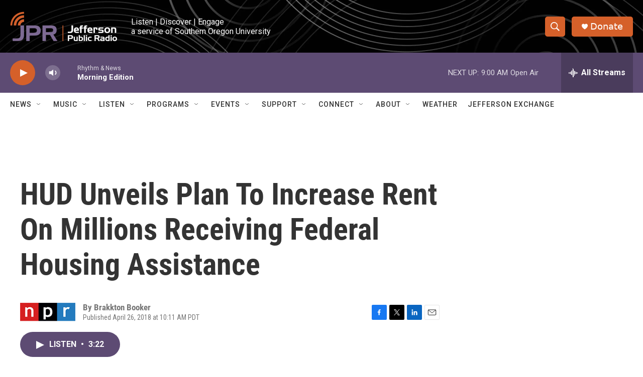

--- FILE ---
content_type: text/html; charset=utf-8
request_url: https://www.google.com/recaptcha/api2/aframe
body_size: 265
content:
<!DOCTYPE HTML><html><head><meta http-equiv="content-type" content="text/html; charset=UTF-8"></head><body><script nonce="5AgycdQ5f_7ibAj14dhLLQ">/** Anti-fraud and anti-abuse applications only. See google.com/recaptcha */ try{var clients={'sodar':'https://pagead2.googlesyndication.com/pagead/sodar?'};window.addEventListener("message",function(a){try{if(a.source===window.parent){var b=JSON.parse(a.data);var c=clients[b['id']];if(c){var d=document.createElement('img');d.src=c+b['params']+'&rc='+(localStorage.getItem("rc::a")?sessionStorage.getItem("rc::b"):"");window.document.body.appendChild(d);sessionStorage.setItem("rc::e",parseInt(sessionStorage.getItem("rc::e")||0)+1);localStorage.setItem("rc::h",'1769788000893');}}}catch(b){}});window.parent.postMessage("_grecaptcha_ready", "*");}catch(b){}</script></body></html>